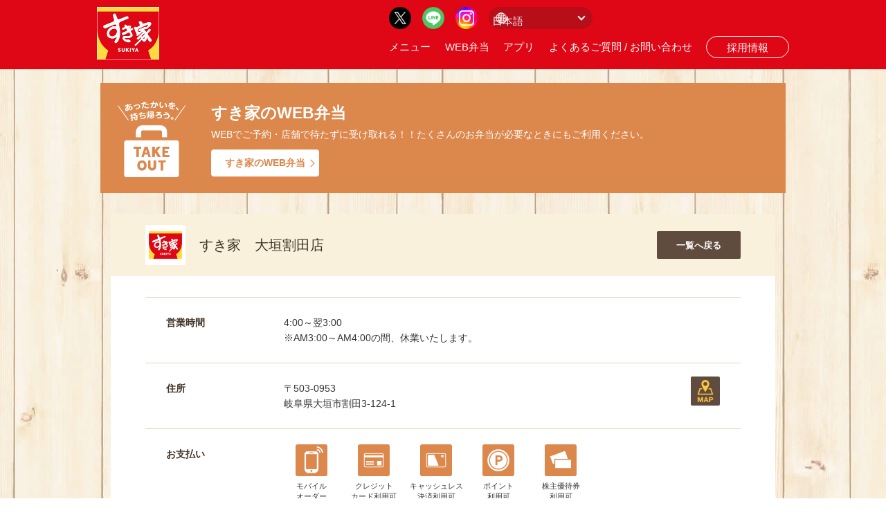

--- FILE ---
content_type: text/html; charset=UTF-8
request_url: https://maps.sukiya.jp/jp/detail/5573.html
body_size: 20325
content:
<!DOCTYPE html>
<html lang="ja">
<head>
<!-- Google Tag Manager --クロスドメイン-->

<script>(function(w,d,s,l,i){w[l]=w[l]||[];w[l].push({'gtm.start':
new Date().getTime(),event:'gtm.js'});var f=d.getElementsByTagName(s)[0],
j=d.createElement(s),dl=l!='dataLayer'?'&l='+l:'';j.async=true;j.src=
'https://www.googletagmanager.com/gtm.js?id='+i+dl;f.parentNode.insertBefore(j,f);
})(window,document,'script','dataLayer','GTM-5S9SMPZ');</script>

<!-- End Google Tag Manager -->
<title>すき家　大垣割田店｜岐阜県の店舗｜店舗情報 | すき家</title>
<meta charset="utf-8">
<meta name="viewport" content="width=device-width,initial-scale=1.0,maximum-scale=1.0,user-scalable=no" />
<meta http-equiv="X-UA-Compatible" content="IE=edge">
<meta http-equiv="Content-Style-Type" content="text/css">
<meta http-equiv="Content-Script-Type" content="Text/javascript">
<meta name="keywords" content="すき家,sukiya,店舗検索">
<meta name="description" content="すき家の店舗情報を掲載しています。すき家オフィシャルサイトです。すき家は、おかげさまで牛丼チェーン店舗数日本一。豊富なメニューとサイズ、食の安全へのこだわりが自慢です。">
<meta name="format-detection" content="telephone=no">
<meta name="copyright" content="SUKIYA CO.,LTD.">
<!--=================================== css ===================================-->

<script>
if (navigator.userAgent.indexOf('iPhone') > 0 || navigator.userAgent.indexOf('iPad') > 0 || navigator.userAgent.indexOf('iPod') > 0 || navigator.userAgent.indexOf('Android') > 0) {
  document.write('<link rel="stylesheet" href="/jp/css/common-sp.css?rev=202101151725">');
}else{
  document.write('<link rel="stylesheet" href="/jp/css/common.css?rev=202101151725">');
}
</script>

	<link type="text/css" rel="stylesheet" href="/jp/css/detail.css?1738666513" />




<link href="/jp/css/popup.css" rel="stylesheet">
<!--=================================== js ===================================-->
<script src="/js/jquery.js"></script>
<script src="/jp/js/ua.js"></script>
<script src="/js/heightline.js"></script>
	<script type="text/javascript" src="/jp/js/common.js?1756717254"></script>

	<script type="text/javascript" src="/jp/js/detail.js?1733825424"></script>

<link rel="stylesheet" href="/assets/css/common.css?rev=202101151725">
<script src="/jp/js/map_common.js"></script>
<!-- script src="/jp/js/hd_menu.js"></script  -->
<script src="/jp/ojs/map_page.js"></script>
<script src="/jp/ojs/jquery.cookie.js" type="text/javascript"></script>

<!-- Google Tag Manager -->
<script>
(function(w,d,s,l,i){w[l]=w[l]||[];w[l].push({'gtm.start':new Date().getTime(),event:'gtm.js'});var f=d.getElementsByTagName(s)[0],j=d.createElement(s),dl=l!='dataLayer'?'&l='+l:'';j.async=true;j.src='https://www.googletagmanager.com/gtm.js?id='+i+dl;f.parentNode.insertBefore(j,f);})(window,document,'script','dataLayer','GTM-TZ7C8ZH');
</script>
<!-- End Google Tag Manager -->


  <script type="text/javascript">
    $(function(){
    $('#header').load('/header.html'); 
    $('#footer').load('/footer.html'); 	
    });
  </script>

  <script type="text/javascript">	
  var windowWidth = $(window).width();
  var windowSm = 768;
  if (windowWidth <= windowSm) {
      //横幅640px以下（スマホの場合の処理）
  } else {	
  $(window).scroll(function () {
    if($(window).scrollTop() > 20) {
      $('#header').addClass('fixed');
    } else {
      $('#header').removeClass('fixed');
    }
  });
  }
</script>

</head>

<body class="search-top">
  <!-- Google Tag Manager (noscript) -->
  <noscript><iframe src="https://www.googletagmanager.com/ns.html?id=GTM-TZ7C8ZH"
  height="0" width="0" style="display:none;visibility:hidden"></iframe></noscript>
  <!-- End Google Tag Manager (noscript) -->

  <!-- Google Tag Manager (noscript) --クロスドメイン-->
  
  <noscript><iframe src="https://www.googletagmanager.com/ns.html?id=GTM-5S9SMPZ"
  height="0" width="0" style="display:none;visibility:hidden"></iframe></noscript>
  
  <!-- End Google Tag Manager (noscript) -->


<!-- --------------------------------------- 【共通のヘッダー】---------------------------------------  --> 
		<!-- ＃header -->
    <div id="header"></div>
    <!-- /＃header --> 
<!-- --------------------------------------- 【共通のヘッダー】---------------------------------------  -->

<div id="wrap">
<style>
  #wrap {
      /* margin-top: 130px; */
      background: url('/jp/img/bg_img.jpg') center top;
  }

  #contents {
    margin-top: 0 !important;
    background: none;

  }

  .takeout-area {
    max-width: 990px;
    // width: calc(100% - 40px);
    margin: 0 auto;
    padding: 20px 0 0;
  }

  .takeout-area .takeout-box {
    padding: 24px 40px 24px 160px;
    line-height: 1.7;
    background: #dc874c;
    color: #fff;
    position: relative;
  }

  .takeout-area .takeout-box::after {
    content: "";
    width: 100px;
    height: 112px;
    background-image: url("/jp/img/icn_takeout_sk.png");
    background-repeat: no-repeat;
    background-position: center;
    background-size: contain;
    position: absolute;
    top: 0;
    bottom: 0;
    left: 24px;
    margin: auto;
  }

  .h2_takeout_style {
    font-size: 23px;
    font-weight: bold;
  }

  .to_link_area a {
    background: #fff;
    color: #dc874c;
    padding: 8px 20px;
    text-decoration: none;
    font-weight: bold;
    border-radius: 4px;
    position: relative;
    display: inline-block;
  }

  .to_link_area a:after {
    content: "";
    width: 8px;
    height: 8px;
    border-top: solid 1px #dc874c;
    border-right: solid 1px #dc874c;
    transform: rotate(45deg);
    position: absolute;
    top: 0;
    bottom: 0;
    right: 8px;
    margin: auto;
  }

  .to_link_area a:hover {
    opacity: 0.6;
  }

  .to_link_area {
    margin-top: 10px;
  }

  .info_covid a {
    font-size: 15px;
    font-weight: bold;
    color: #fff;
    padding: 4px 80px;
    display: inline-block;
    background: #d7000f;
    border-radius: 4px;
    text-align:center;
}

  .pc_none {
    display: none;
  }

  @media screen and (max-width: 800px) {
    #wrap {
      margin-top: 0px;
    background: none;

    }

    .pc_none {
      display: block;
    }

    .takeout-area .takeout-box {
      padding: 10px 12px 10px 110px;
    }

    .takeout-area .takeout-box::after {
      width: 80px;
      left: 16px;
    }

    .h2_takeout_style {
      font-size: 18px;
      font-weight: bold;
      line-height: 1.3;
      margin-bottom: 8px;
    }

    .takeout-area p {
      font-size: 12px;
      line-height: 1.6;
    }

    .to_link_area {
      text-align: center;
    }

    .takeout-box {
      text-align: center;
    }

    .to_link_area {
      margin-top: 10px;
    }

    .info_covid a {
      font-size: 13px;
      font-weight: bold;
      color: #fff;
      padding: 4px 16px;
      display: block;
      background: #d7000f;
      border-radius: 4px;
      margin: 10px auto;
}
  }

</style>

<style>
    .mainte-area {
      max-width: 990px;
      // width: calc(100% - 40px);
      margin: 0 auto;
      padding: 20px 0 0;
    }

  #step001_change_box_red02 #step001_change_box_red_in_top {
    margin-top: 20px;
    font-family: 'Noto Sans JP', sans-serif;
    font-weight: 900;
    font-size: 18px;
    padding: 25px 35px;
    color: #fff !important;
    margin-bottom: 20px;
    background: #c9161d !important;
    margin: 0;
      margin-top: 0px;
      margin-bottom: 0px;
    border-radius: 10px;
    text-decoration: none;
  }

  #step001_change_box_red02 #step001_change_box_red_in_top a {
    color: #ffffff;
  }
</style>
<div class="mainte-area" style="display: none;">
  <div id="step001_change_box_red02">
  <div id="step001_change_box_red_in_top" style="margin-top: 20px;font-family: 'Noto Sans JP', sans-serif;font-weight: 900;font-size: 18px;padding: 25px 35px 0;background-color: #fff;color: #c9161d;/*! margin-bottom: 20px; */padding-bottom: 20px;">
    【すき家】システムメンテナンスのお知らせ<br>
    下記日時はシステムメンテナンスのため、店舗検索のご利用を一時停止させていただきます。<br>
    1月11日（木）AM0:00～AM1:00<br>
    詳しくは<a href="https://www.sukiya.jp/news/2024/01/2024010spo.html"><u>こちら</u></a><br>
  </div>
  <!-- /#step001_change_box_in -->
  </div>
</div>

<div class="takeout-area">
  <div class="takeout-box">	
    <h2 class="h2_takeout_style">すき家のWEB弁当</h2>
    <p>WEBでご予約・店舗で待たずに受け取れる！！たくさんのお弁当が必要なときにもご利用ください。</p>
    
    <p class="to_link_area">
      <a href="https://www.sukiya.jp/reserve/" target="_blank" onclick="gtag('event', 'click', {'event_category': 'takeout','event_label': 'banner_/jp/detail/5573.html' });">すき家のWEB弁当</a>
    </p>
    
  </div>
</div>

<section id="fs-map"></section>
<div id="contents">
  <div class="container">
  
  
  <div class="shop">
  <p class="icon"><img src="/jp/brand_img/img_sukiya.png" alt="すき家"></p>
  <h2>すき家　大垣割田店</h2>
  </div>
  
  
  
  
  <dl class="time">
  <dt><h3>営業時間</h3></dt>
  <dd>

    <div class="time__contents">
      <div class="time__left">
                                4:00～翌3:00<br />            ※AM3:00～AM4:00の間、休業いたします。<br />                                          </div>

          </div>
  </dd>
  </dl>
  
  <dl class="address">
  <dt><h3>住所</h3></dt>
  <dd><span class="zip-code">〒503-0953</span>岐阜県大垣市割田3-124-1
  <div class="btn-map"><a target="_blank" href="http://maps.google.co.jp/maps?q=35.338468193695334,136.60789931353966">地図</a><!-- a target="_blank" href="http://maps.apple.com/?q=35.338468193695334,136.60789931353966">地図</a--></div>
  </dd>
  </dl>
  
    
    
    <dl class="payment">
  <dt><h3>お支払い</h3></dt>
  <dd>
    <div class="item"><span class="icon"><img src="/jp/img/icon_cond52.png" alt=""></span><span class="name">モバイル<br>オーダー</span></div>
      <div class="item"><span class="icon"><img src="/jp/img/icon_cond02.png" alt=""></span><span class="name">クレジット<br>カード利用可</span></div>
    
    <div class="item"><span class="icon"><img src="/jp/img/icon_cond03.png" alt=""></span><span class="name">キャッシュレス<br>決済利用可</span></div>
    
  
        <div class="item"><span class="icon"><img src="/jp/img/icon_cond53.png" alt=""></span><span class="name">ポイント<br>利用可</span></div>
      <div class="item"><span class="icon"><img src="/jp/img/icon_cond01.png" alt=""></span><span class="name">株主優待券<br>利用可</span></div>
    
  
  
    <div class="cashless">
  <h4>利用可能なキャッシュレス決済</h4>
    <p><span class="icon"><img src="/jp/img/icon_e_money01.png" alt=""></span><span class="name" style="min-width: 55px;">交通系電子<br>マネー</span></p>
      <p><span class="icon"><img src="/jp/img/icon_e_money02.png" alt=""></span><span class="name" style="min-width: 55px;">楽天Edy</span></p>
      <p><span class="icon"><img src="/jp/img/icon_e_money03.png" alt=""></span><span class="name" style="min-width: 55px;">iD</span></p>
      <p><span class="icon"><img src="/jp/img/icon_e_money04.png" alt=""></span><span class="name" style="min-width: 55px;">QUICPay</span></p>
      <p><span class="icon"><img src="/jp/img/icon_e_money05.png" alt=""></span><span class="name" style="min-width: 55px;">PayPay</span></p>
        <p><span class="icon"><img src="/jp/img/icon_e_money07.png" alt=""></span><span class="name" style="min-width: 55px;">メルペイ</span></p>
      <p><span class="icon"><img src="/jp/img/icon_e_money08.png" alt=""></span><span class="name" style="min-width: 55px;">au PAY</span></p>
      <p><span class="icon"><img src="/jp/img/icon_e_money10.png" alt=""></span><span class="name" style="min-width: 55px;">d払い</span></p>
      <p><span class="icon"><img src="/jp/img/icon_e_money12.png" alt=""></span><span class="name" style="min-width: 55px;">楽天ペイ</span></p>
      <p><span class="icon"><img src="/jp/img/icon_e_money13.png" alt=""></span><span class="name" style="min-width: 55px;">J-Coin Pay</span></p>
  		  
  
    <p><span class="icon"><img src="/jp/img/icon_e_money15.png" alt=""></span><span class="name" style="min-width: 55px;">Bank Pay</span></p>
  
    <p><span class="icon"><img src="/jp/img/icon_e_money16.png" alt=""></span><span class="name" style="min-width: 55px;">AEON Pay</span></p>
    
  </div>
    
  
  
    <div class="e-money">
  <h4>利用可能なポイント</h4>
  <p><span class="icon"><img src="/jp/img/icon_point01.png" alt=""></span><span class="name" style="min-width: 55px;">Vポイント</span></p>
  <p><span class="icon"><img src="/jp/img/icon_point02.png" alt=""></span><span class="name" style="min-width: 55px;">楽天<br>ポイント</span></p>
  <p><span class="icon"><img src="/jp/img/icon_point04.png" alt=""></span><span class="name" style="min-width: 55px;">dポイント</span></p>
  </div>
    
  
  
  </dd>
  </dl>
    
  <!--if $s->parking_flag || $s->baby_seat-->
  <dl class="facility">
  <dt><h3>サービス・設備</h3></dt>
  <dd>
  
    <div class="item"><span class="icon"><img src="/jp/img/icon_cond05.png" alt=""></span><span class="name">駐車場あり</span></div>
      <div class="item"><span class="icon"><img src="/jp/img/icon_cond07.png" alt=""></span><span class="name">店内禁煙</span></div>
            <div class="item"><span class="icon"><img src="/jp/img/icon_cond18.png" alt=""></span><span class="name">ドライブスルー<br>あり</span></div>
      
  
    
  
  </dd>
  </dl>
  <!--if-->
  
    <dl class="menu last">
  <dt><h3>メニュー</h3></dt>
  <dd>
    <div class="item"><span class="icon"><img src="/jp/img/icon_cond33.png" alt=""></span><span class="name">お子様メニュー<br>あり</span></div>
      <div class="item"><span class="icon"><img src="/jp/img/icon_cond11.png" alt=""></span><span class="name">朝食メニュー<br>あり</span></div>
          <div class="item"><span class="icon"><img src="/jp/img/icon_cond37.png" alt=""></span><span class="name">ビール<br style="display: block;">あり</span></div>
      <div class="item"><span class="icon"><img src="/jp/img/icon_cond60.png" alt=""></span><span class="name">シェイク<br>あり</span></div>
          <div class="item"><span class="icon"><img src="/jp/img/icon_cond35.png" alt=""></span><span class="name">からあげ<br style="display: block;">あり</span></div>
    
    <div class="item"><span class="icon"><img src="/jp/img/icon_cond49.png" alt=""></span><span class="name">鍋<br>あり</span></div>
        <div class="item"><span class="icon"><img src="/jp/img/icon_cond54.png" alt=""></span><span class="name">Sukipass<br style="display: block;">販売</span></div>
      
  </dd>
  </dl>
    
    
    
    <dl class="sns last">
  <dt><h3>公式SNS</h3></dt>
  <dd>
  <div class="item"><span class="icon"><a href ="https://twitter.com/sukiya_jp" target="_blank"><img src="/jp/img/sns_twitter.png" alt=""></a></span></div>    <div class="item"><span class="icon"><a href ="https://www.instagram.com/sukiya_jp/" target="_blank"><img src="/jp/img/sns_instagram.png" alt=""></a></span></div>  <div class="item"><span class="icon"><a href ="http://line.naver.jp/ti/p/%40sukiya" target="_blank"><img src="/jp/img/sns_line.png" alt=""></a></span></div>  </dd>
  </dl>
    
  
    <div class="banner">
  <div class="btn-site"><a href="http://www.sukiya.jp" target="_blank">すき家 公式サイト</a></div>
  </div>
    
  <div class="btn_back"><a href="/jp/index.html">一覧へ戻る</a></div>
  
  </div>
  
  
  </div><!--contents-->
  
  
  <script type="application/ld+json">
  {
   "@context":"http://schema.org",
   "@type":"FastFoodRestaurant",
   "@id":"sukiya-4222",
   "name":"すき家 大垣割田店",
   "description":"店舗数日本一の牛丼チェーン。サイズ・トッピングのバリエーションが豊富な牛丼やカレー、海鮮丼、などを手際のよいサービスで提供。手軽な価格の朝食や、お得なランチセット、お子様メニューも展開しています。お持ち帰りも人気。店内にはテーブル席もあるので、お子様連れのご家族や会社の同僚などグループのお客様にもご利用いただけます。",
   "slogan":"おかげさまで牛丼チェーン店舗数日本一豊富なメニューとサイズ、食の安全へのこだわりが自慢です",
   "priceRange":"～￥999",
   "servesCuisine":"牛丼、カレー",
   "telephone":"+81-120-498-007",
   "address":{
    "@type":"PostalAddress",
    "addressLocality":"岐阜県大垣市割田3-124-1",
    "addressRegion":"岐阜県",
    "postalCode":"503-0953",
    "addressCountry":"JP"
   },
   "geo":{
    "@type":"GeoCoordinates",
    "latitude":"35.338468193695334",
    "longitude":"136.60789931353966"
   },
     "paymentAccepted":"  クレジット,PayPay,メルペイ,au PAY,d払い",
   "logo":"https://www.sukiya.jp/common/img/hd_logo.png",
   "url":"https://maps.sukiya.jp/jp/detail/5573.html",
   "menu":"https://www.sukiya.jp/menu/",
   "image":"https://www.sukiya.jp/common/img/hd_logo.png"
  }
  </script>
  
</div>
<!-- /コンテンツ追加エリア -->

<!-- ポップアップ -->
<!--<div class="popup" id="js_popup">
  <div class="popup_inner">
    <div class="close_btn" id="js_close_btn">
      <span class="close_icon"></span>
    </div>
    <h3 class="popup_title">事前にご確認ください。</h3>
    <p class="popup_txt">自治体からの要請に伴い、営業時間・取り扱い商品が店舗により異なる場合がございます。<br>詳しくは
      <a href="https://www.sukiya.jp/news/2021/11/corona_c.html">こちら</a>
    </p>
  </div>
  <div class="black_background" id="js_black_bg"></div>
</div>-->
  <div id="footer">
    <!--/footer--></div>
<script type="text/javascript" language="javascript">
/* <![CDATA[ */
var yahoo_retargeting_id = 'G0PR0QXN29';
var yahoo_retargeting_label = '';
/* ]]> */
</script>
<script type="text/javascript" language="javascript" src="//b92.yahoo.co.jp/js/s_retargeting.js"></script>

<script type="text/javascript">
/* <![CDATA[ */
var google_conversion_id = 935060862;
var google_custom_params = window.google_tag_params;
var google_remarketing_only = true;
/* ]]> */
</script>
<script type="text/javascript" src="//www.googleadservices.com/pagead/conversion.js">
</script>

<noscript>
<div style="display:inline;">
<img height="1" width="1" style="border-style:none;" alt="" src="//googleads.g.doubleclick.net/pagead/viewthroughconversion/935060862/?value=0&amp;guid=ON&amp;script=0"/>
</div>
</noscript>
<!-- --------------------------------------- 【共通のフッター】---------------------------------------  -->
  <script>
    window.onload = function() {
        if ($.cookie('js_popup') != 'on') {
            var popup = document.getElementById('js_popup');
            if (!popup) return;
            popup.classList.add('is_show');

            var blackBg = document.getElementById('js_black_bg');
            var closeBtn = document.getElementById('js_close_btn');

            closePopUp(blackBg);
            closePopUp(closeBtn);

            function closePopUp(elem) {
                if (!elem) return;
                elem.addEventListener('click', function() {
                    popup.classList.remove('is_show');
                })
            }
        }

        //	$.cookie('js_popup', 'on', { expires: 1,path: '/' }); //cookieの保存
        $.cookie('js_popup', 'on', {
            path: '/'
        }); //cookieの保存

    }

  </script>

    <script>
    $('.footer_banner .close').on('click',function(){
        $('.footer_banner').addClass('close');
    });
    </script>
    <script>
    let chkKnApp = navigator.userAgent;
    if(chkKnApp.indexOf('sk-app') != -1){
      $('.mediasp_nav').css('display' , 'none');
      $('.sns').hide();
      $('.footer_banner').css('display' , 'none');
      $('#header').hide();
      $('#footer').hide();
      $('.btn_back').hide();
      $('.btn-site').hide();
      $('.takeout-area').hide();
        document.write('<link rel="stylesheet" href="/jp/css/common-sp.css?1">');
    }
    </script>
    
</body>
</html>


--- FILE ---
content_type: text/css
request_url: https://maps.sukiya.jp/assets/css/common.css?rev=202101151725
body_size: 24728
content:
@charset "UTF-8";
/* CSS Document */

*, *:before, *:after {
    -webkit-box-sizing: border-box;
    box-sizing: border-box
}
img {
  max-width: 100%;
  vertical-align: bottom;
}
#wrapper {
  font-family: 'Noto Sans JP';
  overflow: hidden;	
}
.media_pc{
	display: block;
}
.media_sp{
	display: none;
}
.key_visual_wrap {
  width: 100%;	
  height: 290px;	
  background:url("/assets/img/common/img_key_v.jpg");
  background-repeat: no-repeat;
  background-position: center;
  background-size: cover;
  display: flex;
  justify-content:center;
  align-items: center;	
  padding: 0 0 0 5%;	
  z-index: 1;	
  position: relative;	
}


@media screen and (max-width:768px){
.media_pc{
	display: none;
}
.media_sp{
	display: block;
}
.key_visual_wrap {
  height: 180px;	
	}
}




/*--------------------------------------------------
bottton
--------------------------------------------------*/
.btn_area a {
  max-width: 280px;
  width: 100%;
  font-size: 14px;
  font-weight: 500;
  color: #fff;
  text-align: center;
  background: #DF0615;
  height: 64px;
  line-height: 62px;
  display: block;
  border-radius: 100px;
  text-decoration: none;
  border: solid 2px #DF0615 ;	
}
.btn_area a:hover{
  color: #DF0615;
  background: #fff;
  border: solid 2px #DF0615 ;	
  transition: 0.5s;	
　transform: scale(1.1);	
}
.btn_area.arign_right a {
  margin-left: auto;
  margin-right: 0;
}
.btn_area.arign_center a {
  margin: 20px auto 0 auto;
}

/*--------------------------------------------------
header
--------------------------------------------------*/

header {
  height: 100px;	
  background: #DF0615;
  padding: 10px 20px;
  z-index: 3;
  align-items: end;	
  margin: 0 auto;
}
#header.fixed{
  position: fixed;
    z-index: 3;
    top:0;
    left:0;
    right: 0;	
}
header .header_inner {
  max-width: 1000px;
  display: flex;
  justify-content: space-between;
  align-items: end;	
  margin: 0 auto;		
}
header nav {
  display: flex;
  align-items: center;	
  width: 100%;	
}
header .nav_list {
  display: flex;
}
header .nav_btn {
  display: flex;
}
header .nav_btn.media_sp {
  display: none;
}
header .nav_li {
  margin-right: 1.6vw;
}
header .nav_btn_li {
  margin-right: 10px;
}
header .nav_btn_li:last-child {
  margin-right: 0;
}
header .nav_li a {
  font-size: min(1.25vw,15px);
  color: #fff;
  text-decoration: none;
  position: relative;
}
header .nav_btn_li a {
 /* width: 150px;	*/
width: 120px;
	font-size: min(1.25vw,15px);
  color: #fff;
  text-decoration: none;
  display: flex;
  text-align: center;
  border: solid 1px #fff;
  /*padding: 8px 0 7px 16px;*/
	padding: 8px 0 7px 0;	
  border-radius: 50px;
  line-height: 1;
  align-items: center;
  align-content: center;
  justify-content: center;
}
header .nav_li a::after {
  /*アンダーラインのスタイル*/
  position: absolute;
  content: "";
  display: block;
  height: 2px;
  background-color: #fff;
  bottom: -8px;
  left: 0;
  /*幅を0に設定*/
  width: 0;
  /*アニメーションの速度設定*/
  -webkit-transition: all 0.5s ease;
  transition: all 0.5s ease;
}
header .nav_li a:hover::after {
  /*幅を100%に設定*/
  width: 100%;
}

/*header .nav_btn_li:nth-child(1) a{
	background-image: url("/assets/img/common/icn_h_tenpo.png");
	background-repeat: no-repeat;
	background-position: 16px center;
	background-size: 24px 19px;
}*/
header .nav_btn_li:nth-child(2) a{
	background-image: url("/assets/img/common/icn_h_mypage.png");
	background-repeat: no-repeat;
	background-position: 16px center;
	background-size: 18px;
}
header .nav_btn_li a:hover {
  color: #DF0615;
  background: #fff;	
  transition: 0.5s;	
}
/*header .nav_btn_li:nth-child(1) a:hover{
	background-image: url("/assets/img/common/icn_h_tenpo_red.png");
	background-repeat: no-repeat;
	background-position: 16px center;
	background-size: 24px 19px;
}*/
header .nav_btn_li:nth-child(2) a:hover{
	background-image: url("/assets/img/common/icn_h_mypage_red.png");
	background-repeat: no-repeat;
	background-position: 16px center;
	background-size: 18px;
}
header .nav_btn_li a img {
  margin-right: 6px;
}
header .h_nav_wrap {
  display: flex;
  flex-wrap: wrap;
  flex-direction: column-reverse;	
}
header .h_link {
  display: flex;
  justify-content: end;
}
header .sns_link {
  display: flex;
  align-items: center;
}
header .sns_link_li {
  margin-right: 16px;
}
header .h_link {
  margin-bottom: 10px;
  width: 100%;	
}
header select {
  border: none;
  background: #b70e1a;
  width: 150px;
  padding: 5px;
  border-radius: 50px;
  text-align: center;
  font-size: 15px;
  color: #fff;
  background-image: url("/assets/img/common/icn_langage.png");
  background-repeat: no-repeat;
  background-position: 10px center;
  background-size: 16px;	
  height: 32px;
  line-height: 32px; 	
}
header select {
  -webkit-appearance: none;
  -moz-appearance: none;
  appearance: none;
}
/* ie対応 */
header select::-ms-expand {
  display: none;
}
header .language{
	  position: relative;
}
header .language:after{
	content: "";
	width: 8px;
	height: 8px;
	border: solid 2px #fff;
	border-top: none;
	border-right: none;
    position: absolute;
	top: 0;
	bottom: 0;
right: 12px;
transform: rotate(-45deg);
bottom: 4px;
margin: auto;
	pointer-events: none;
}
@media screen and (max-width:768px){

header .nav_btn.media_sp {
  display: flex;
}	
header .nav_li a::after {
  border: none;
}	
header .language {
  width: 200px;
  margin: 0 auto;
}	
header .nav_li a::after {
  display: none;
	}
}


/*--------------------------------------------------
sp_nav
--------------------------------------------------*/
@media screen and (max-width:768px){
#header {
  position: relative;
  z-index: 2;
}	
header {
  padding: 10px 70px 10px 20px;
  height: 80px;	
}	
header .h_logo img {
  width: 64px;
}	
header .nav_btn_li {
  margin-right: 8px;
}	
header .nav_btn_li a {
  width: 100px;
  font-size: 12px;
}
header .nav_btn_li:nth-child(1) a {
  background-position: 10px center;
  background-size: 19px 15px;
}
header .nav_btn_li:nth-child(2) a {
  background-position: 10px center;
  background-size: 14px;
}	
header nav {
  width: 100%;  	
  display: block;  	
	}
header .h_nav_wrap {
  display: block;
	}
header .h_link {
  display: block;
  background: #DF0615;
  padding: 32px 0;
  width: 100%;	
}	
header select {
  width: 200px;
  height: 40px;
  line-height: 40px;	
  padding: 0 40px 0 40px;
  font-size: 16px;
  margin: 20px auto 0 auto;	
  text-align: center;	
}
header .language::after {
  top: 16px;
	}
header .hmb_btn {
  position: absolute;
  width: 40px;
  height: 40px;
  top: 20px;
  right: 20px;
  z-index: 3;
  background: #DF0615;	
}
header .hmb_btn.hidden {
  display: none;
}	
header .hmb_btn span {
  width: 100%;
  height: 2px;
  background: #fff;
  content: "";
  z-index: 1;
  display: block;	
  position: absolute;
}
header .hmb_btn span:nth-child(1) {
  top: 0;
  right: 0;
}
header .hmb_btn span:nth-child(2) {
  top: 18px;
  right: 0;
}
header .hmb_btn span:nth-child(3) {
  bottom: 0;
  right: 0;
}
header .hmb_btn.show span:nth-child(1) {
  transform: rotate(45deg);
  top: 20px;
  transition: 0.5s;	
}
header .hmb_btn.show span:nth-child(2) {
  display: none;
}
header .hmb_btn.show span:nth-child(3) {
  transform: rotate(-45deg);
  top: 20px;
  bottom: inherit;
  transition: 0.5s;		
}	
header .h_nav_wrap {
  width: 100%;
  height: 100vh;
  position: fixed;
  z-index: 3;
  background: #DF0615;;
  top: 0;
  left: -100%;
  right: 0;
  transition: 0.5s;	
  flex-direction: column;	
  padding: 80px 0 0 0;	
}	
header .h_nav_wrap.show {
  left: 0;
  transition: 0.5s;	
}	
header .nav_list {
  display: block;
}	
header .nav_li a {
  font-size: 16px;
  color: #fff;
  display: flex;
  align-items: center;	
}	
header .nav_li {
  margin-right: 0;
  margin-bottom: 16px;
  border-bottom: solid 1px #000;
  padding-bottom: 10px;
}
header .nav_li img {
  margin-right: 10px;
}
header .sns_link {
  display: flex;
  align-items: center;
  justify-content: center;
}	
header .nav_list {
  padding: 0 40px;
}
header .nav_btn.media_pc {
  display: none;
}
header .hmb_btn.show {
  position: fixed;
}	
	
}


/*--------------------------------------------------
crumb_path
--------------------------------------------------*/
.crumb_sns_link_wrap {
  display: flex;
  align-items: center;
}
.crumb_sns_link_wrap div {
  font-size: 12px;
  color: #000;
  margin-right: 8px;
  font-weight: 600;
}
.crumb_path_wrap {
  padding: 5px 0;
  background: #f2f2f2;
}
.crumb_path_inner{
  max-width: 1000px;	
  display: flex;
  justify-content: space-between;
  margin: 0 auto;
}
.crumb_path_list {
  display: flex;
  align-items: center;	
}
.crumb_sns_link {
  display: flex;
  align-items: center;
  display: none;	
}
.crumb_path_list_li {
  font-size: 12px;
}
.crumb_path_list_li a {
  font-size: 12px;
  color: #000;	
  text-decoration: none;
  position: relative;
  padding-right: 16px;
  display: block;
}
.crumb_path_list_li {
  margin-right: 10px;
}
.crumb_path_list_li a::after {
  content: "";
  position: absolute;
  top: 0;
  bottom: 0;
  margin: auto;
  right: 0;
  width: 6px;
  height: 6px;
  border: solid 1px #333;
  transform: rotate(45deg);
  display: block;
  border-left: none;
  border-bottom: none;
}
.crumb_sns_link_li {
  margin-right: 10px;
}
.crumb_sns_link_li:last-child {
  margin-right: 0;
}
.crumb_sns_link_wrap {
  display: none;
}

@media screen and (max-width:1000px){
.crumb_path_wrap {
  padding: 5px 20px;
  margin-top: 80px;	
	}
}
	
@media screen and (max-width:768px){
.crumb_path_wrap {
  padding: 5px 10px;
	}
.crumb_path_list_li {
  margin-right: 6px;
}	
.crumb_path_list_li a {
  font-size: 11px;	
  padding-right: 12px;
	}
.mediasp_nav {
  background: #f2f2f2;
  padding: 8px 20px;
  display: flex;
  justify-content: space-between;
  bottom: 0;
  width: 100%;	
  z-index: 3;	
  position: fixed;	
  align-items: center;	
}	
.mediasp_nav_list {
  display: flex;
  justify-content: space-between;
  width: calc(100% - 62px);
}
.mediasp_nav_btn {
  width: 32px;
}
.mediasp_nav_btn {
  width: 32px;
  position: relative;	
}	
.mediasp_nav_btn {
  width: 32px;
  height: 32px;
  position: relative;
}
.mediasp_nav_btn span {
  width: 100%;
  height: 3px;
  background: #bfbfbf;
  position: absolute;
}
.mediasp_nav_btn span:nth-child(2) {
  top: 14px;
  right: 0;
}	
.mediasp_nav_btn span:nth-child(2) {
  top: 14px;
  right: 0;
}
.mediasp_nav_btn span:nth-child(3) {
  bottom: 0;
  right: 0;
}	
.mediasp_nav_btn.show span:nth-child(1) {
  transform: rotate(45deg);
  top: 0;
  bottom: 0;
  margin: auto;
}
.mediasp_nav_btn.show span:nth-child(2) {
  display: none;
}
.mediasp_nav_btn.show span:nth-child(3) {
  transform: rotate(-45deg);
  top: 0;
  bottom: 0;
  margin: auto;
}	
.mediasp_nav_list_li .current {
  display: none;
}
body.top .mediasp_nav_list_li:nth-child(1) .def {
  display: none;
}	
body.top .mediasp_nav_list_li:nth-child(1) .current {
  display: block;
}
body.menu_top .mediasp_nav_list_li:nth-child(2) .def {
  display: none;
}	
body.menu_top .mediasp_nav_list_li:nth-child(2) .current {
  display: block;
}
body.search-top .mediasp_nav_list_li:nth-child(4) .def {
  display: none;
}	
body.search-top .mediasp_nav_list_li:nth-child(4) .current {
  display: block;
}	
body.app_lp .mediasp_nav_list_li:nth-child(5) .def {
  display: none;
}	
body.app_lp .mediasp_nav_list_li:nth-child(5) .current {
  display: block;
}	
	
}

@media screen and (max-width:414px){
/*.crumb_path_inner {
  display: block;
}
.crumb_path_list_li {
  font-size: 10px;
}
.crumb_path_list_li a{
  font-size: 10px;
}
.crumb_sns_link {
  justify-content: flex-end;
}	
.crumb_path_list_li img {
  width: 12px;
}*/	
}




/*--------------------------------------------------
f_app
--------------------------------------------------*/
.f_app {
  color: #fff;	
  background: linear-gradient(180deg, #fff 0%, #fff 80px, #000 80px, #000 100%);	
  padding: 0 0 56px 0;	
}
.f_app_inner{
  position: relative;
  max-width: 1000px;
  margin: 0 auto;	
}
.f_app_block {
  display: flex;
  justify-content: space-between;
  align-items: end;
}
.f_app_block_li {
  text-align: center;
  position: relative;
}
.f_app_block_li:nth-child(1) {
  width: 50%;	
  display: flex;
  align-items: baseline;	
  align-items: end;	
}
.f_app_block_li_details {
  margin-left: 40px;
}
.f_app_block_li .app_img {
  width: 33%;
}
.f_app_block_li .f_app_block_li_details{
  width: 67%;
}

.f_app_block_li:nth-child(2) {
  width: 50%;
display: flex;
justify-content: center;
align-items: center;
flex-direction: column;	
}
.f_app .title {
  font-size: 23px;
  font-weight: bold;
  letter-spacing: 0.04em;
  margin-bottom: 32px;
}
.f_app .txt {
  font-size: 14px;
  line-height: 1.8;
  min-height: 80px;	
}
.f_app_block_li:nth-child(2) .txt{
	text-align: left;
}
.f_app .btn_wrap a {
  width: 230px;
  height: 50px;
  font-size: 15px;
  color: #fff;
  text-decoration: none;
  background: #DF0615;
  line-height: 50px;
  display: block;
  margin: 14px auto 0 auto;
  border-radius: 60px;	
}
.f_app .btn_wrap a:hover {
  color: #DF0615;
  text-decoration: none;
  background: #fff;
  transition: 0.5s;	
}
.input_wrap input {
  width: 320px;
  height: 50px;
  line-height: 50px;
  display: block;
  background: #fff;
  border: none;
  padding: 0 20px;
  border-radius: 50px;
  margin: 14px auto 0 auto;
  background-image: url("/assets/img/common/arrow_resi_mail.png");
  background-repeat: no-repeat;
  background-size: 45px;
  background-position: 98% center;
}

@media screen and (max-width:1000px){	
.f_app {
  padding: 56px 20px;	
}
}

@media screen and (max-width:768px){	
.f_app {
  padding: 32px 20px 40px 20px;
  background: #000;
	}
.f_app_block {
  display: block;
}
.f_app_block_li:nth-child(1) {
  width: 100%;
  margin-bottom: 80px;	
  padding: 40px 0;	
  background-image: url("/assets/img/common/img_app_phone.png");
  background-repeat: no-repeat;
  background-position: 100px center;
  background-size: contain;
  	
}
.f_app_block_li .app_img {
  width: 26%;
  display: none;
	}
.f_app .title {
  font-size: 20px;
  margin-bottom: 5px;	
	}
.f_app .btn_wrap a {
  width: 210px;
  height: 40px;
  font-size: 14px;
  line-height: 40px;
	}
.f_app_block_li:nth-child(2) {
  width: 100%;
  padding-top: 40px;
  border-top: solid 1px #fff;
}	
.input_wrap input {
  width: 320px;
  height: 40px;
  line-height: 40px;
  background-size: 36px;
  background-position: 99% center;
}	
.f_app_block_li .f_app_block_li_details {
  width: 100%;
}
.f_app_block_li_details {
  margin-left: 0;
}
.f_app .txt {
  min-height: auto;	
}	
}

@media screen and (max-width: 768px){
.f_app_block_li:nth-child(1) {
  margin-bottom: 40px;
  padding: 40px 0 20px 0;
  background-position: 0 center;
  background-size: contain;
  padding-left: 90px;
}
}
	
/*--------------------------------------------------
footer
--------------------------------------------------*/
#footer {
  margin-top: 160px;
}
footer {
  background: #DF0615;
  padding: 40px 0 80px 0;
}
.footer_inner {
  max-width: 1000px;
  margin: 0 auto;
  display: flex;
  justify-content: space-between;	
  flex-wrap: wrap;		
}
.f_nav {
  /*display: flex;*/
  width: 100%;
}
.f_nav_list_li {
  margin-bottom: 12px;
  margin-right: 20px;
  border-right: solid 1px #fff;
  padding-right: 20px;
}
.f_nav_list_li:last-child {
  margin-bottom: 12px;
  margin-right: 0;
  border-right: none;
  padding-right: 0;
}
.f_nav_list {
  display: flex;
  justify-content: center;
  margin-bottom: 40px;	
}
.f_nav_list_li a {
  font-size: 14px;
  color: #fff;
  text-decoration: none;
}
.f_sns_area {
  width: 100%;
  display: flex;
  padding: 20px 0;
  border: solid 1px #fff;
  border-right: none;
  border-left: none;	
  margin-top: 20px;	
}
.f_sns_area .title {
  font-size: 18px;
  color: #fff;
  letter-spacing: 0.04em;
}
.f_sns_list {
  margin-left: 80px;
  display: flex;
  align-content: center;
  align-items: center;	
}
.f_sns_list_li a:hover {
  opacity: 0.7;
  transition: 0.5s;
}
.f_sns_list_li:nth-child(2) {
  margin: 0 20px;
}
.mediasp_nav {
  display: none;
}

@media screen and (max-width:1000px){	
footer {
  background: #DF0615;
  padding: 40px 20px 80px 20px;
}
}
	
@media screen and (max-width:768px){
#footer {
  margin-top: 80px;
}	
footer {
  background: #DF0615;
  padding: 20px 20px 40px 20px;
}
.footer_logo {
  margin-bottom: 16px;
}
.footer_logo img {
  width: 50px;
}
.mediasp_nav {
  display: flex;
}	
.f_nav {
  display: block;
}	
.f_nav_list {
  margin-right: 0;
}
.f_sns_list {
  margin-left: 40px;
	}
.f_nav_list {
  display: block;
	}
.f_nav_list_li {
  margin-bottom: 20px;
  margin-right: 0;
  border-right: none;
  padding-right: 0;
}	
.f_nav_list_li:last-child{
  margin-bottom: 0;
	}	
}




/*--------------------------------------------------
fadein
--------------------------------------------------*/
.fadein {
  /* 最初は非表示 */
  transform: translateY(30px);
  opacity: 0;
  visibility: hidden;
  transition: transform 1s, opacity 1s, visibility 1s;
}
/* フェードイン時に入るクラス */
.fadein.is-fadein {
  transform: translateX(0);
  opacity: 1;
  visibility: visible;
}



/*--------------------------------------------------
ページトップボタン
--------------------------------------------------*/
#page-top {
  bottom: 0;
  position: fixed;
  right: 0;
  z-index: 1;	
}
#page-top.show {
}
/* レイアウトのためのcss */
body {
  position: relative;
}


@media screen and (max-width:768px){
#page-top a img {
  width: 47px;
}
#page-top {
  right: 0;
}	
}


/* ここから共通フッターのCSS */


.t-footer_btn_list_wrap {
  white-space: nowrap;
}

.t-footer_btn_list {
  margin: 0 -6px -6px 0;
  display: flex;
  flex-wrap: wrap;
}

.t-footer_btn_list_item {
  display: flex;
  flex-direction: column;
  padding: 0 6px 6px 0;
  width: 100%;
}

.t-footer_btn_list_item.half {
  width: 50%;
}

.t-footer_btn_list_item .c-btn_wrap {
  flex-grow: 1;
}

.t-footer_btn_list_item .c-btn_wrap,
.t-footer_btn_list_item .c-btn {
  border-radius: 6px;
}

.t-footer_btn_list_item .c-btn {
  padding: 13px 14px;
  background-color: #fff;
  font-size: 13px;
  font-family: 'Noto Serif JP', serif;
  font-weight: 600;
}

.t-footer_btn_list_item.half .c-btn {
  padding: 18px 14px;
}

.t-footer_nav {
  max-width: 980px;
}

.list li a {
  color: #fff;
  font-size: 15px;
  font-weight: bold;
  font-family: 'KaiSho MCBK1', sans-serif;
}

@media screen and (max-width: 360px) {
  .t-footer_btn_list_item .c-btn {
    font-size: 12px;
  }
}

/* .t-footer_banner_list_wrap */

.t-footer_banner_list_wrap {
  margin: 30px 0 40px 0;
}

.t-footer_banner_list {
  display: flex;
  flex-wrap: wrap;
  margin: 0 -6px -6px 0;
}

.t-footer_banner_list_item {
  width: 50%;
  padding: 0 6px 6px 0;
}


.t-footer_link_wrap {
  background-color: #fff;
  padding: 5px 0 45px;
}
.t-footer_nav .t-page_nav_list_wrap {
  padding: 25px 10px 0;
  line-height: 1.1;
  font-size: 13px;
  min-height: 250px;
}

.t-footer_nav .t-page_nav_list_item {
  border-bottom: 1px solid #eae6dd;
}

.t-footer_nav .t-page_nav_list_link {
  display: block;
  padding: 10px 5px;
  font-family: 'Noto Serif JP', serif;
}

.t-footer_nav .t-page_lang_list_wrap {
  margin: 22px 0;
  padding: 0 10px;
  font-size: 13px;
  line-height: 1;
}

.t-footer_nav .t-page_lang_list {
  display: flex;
}

.t-footer_nav .t-page_lang_list_item {
  width: 33.333%;
  border-right: 1px solid #eae6dd;
}

.t-footer_nav .t-page_lang_list_item.current {
  color: #b60008;
}

.t-footer_nav .t-page_lang_list_item:last-child {
  border-right: none;
}

.t-footer_nav .t-page_lang_list_link {
  display: block;
  text-decoration: none !important;
  text-align: center;
  padding: 10px;
}


.t-footer_min_nav_list_area {
  font-size: 13px;
  line-height: 1;
  margin: 30px 0 30px 0;
  text-align: center;
}

.t-footer_min_nav_list_wrap {
  display: inline-table;
  vertical-align: bottom;
}

.t-footer_min_nav_list {
  display: table-row;
}

.t-footer_min_nav_list_item {
  display: table-cell;
  padding: 0 0 10px 0;
}

.t-footer_min_nav_list_item:first-child {
  text-align: right;
}

.t-footer_min_nav_list_item:last-child {
  text-align: left;
}

.t-footer_min_nav_list:last-child .t-footer_min_nav_list_item {
  padding: 0;
}

.t-footer_min_nav_block {
  white-space: nowrap;
  padding: 0 15px;
  border-right: 1px solid #3d1613;
}

.t-footer_min_nav_list_item:first-child .t-footer_min_nav_block {
  padding-left: 0;
}

.t-footer_min_nav_list_item:last-child .t-footer_min_nav_block {
  border-right: none;
  padding-right: 0;
}

.c-footer-store {
  padding: 27px 20px 40px 20px;
}
.c-footer-store__list {
  *zoom: 1;
}
.c-footer-store__list:after {
  content: '.';
  display: block;
  visibility: hidden;
  font-size: 0;
  height: 0;
  clear: both;
}
.c-footer-store__list li {
  float: left;
}
.c-footer-store__list li span {
  display: inline-block;
}
.c-footer-store__list li span a,
.c-footer-store__list li span span {
  display: block;
  padding: 4px;
}
.c-footer-store__list li img {
  width: 49px;
}
.c-footer-copyright {
  text-align: center;
  margin: 0 20px;
  padding-bottom: 60px;
  border-top: 1px solid #e0e5e9;
}
.c-footer-copyright__logo {
  margin-top: 30px;
}
.c-footer-copyright__copy {
  margin-top: 15px;
  font-family: 'Helvetica Neue', Arial, '繝偵Λ繧ｮ繝手ｧ偵ざ Pro W3', 'Hiragino Kaku Gothic Pro', '繝｡繧､繝ｪ繧ｪ', Meiryo, ' ｭ ｳ  ｰ繧ｴ繧ｷ繝 け', 'MS PGothic', sans-serif;
}
.c-footer-sp-store {
  display: none;
}
.c-footer-sp-store__tbl {
  position: relative;
  display: table;
  width: 100%;
  padding: 10px 0;
}
.c-footer-sp-store__logo,
.c-footer-sp-store__text {
  display: table-cell;
  vertical-align: middle;
}
.c-footer-sp-store__btn {
  display: block;
  position: relative;
  line-height: 40px;
}
.c-footer-sp-store__btn:after {
  position: absolute;
  display: block;
  content: '';
  top: 50%;
  right: 0px;
  width: 40px;
  height: 40px;
  margin-top: -20px;
  background-image: url('../../../../../assets/img/common/sprite.png');
  background-repeat: no-repeat;
  background-position: -182px -53px;
  -webkit-background-size: 233px 216px;
  -moz-background-size: 233px 216px;
  background-size: 233px 216px;
}
.c-footer-sp-store__btn.is-active:after {
  position: absolute;
  display: block;
  content: '';
  top: 50%;
  right: 0px;
  width: 40px;
  height: 40px;
  margin-top: -20px;
  background-image: url('../../../../../assets/img/common/sprite.png');
  background-repeat: no-repeat;
  background-position: -182px -95px;
  -webkit-background-size: 233px 216px;
  -moz-background-size: 233px 216px;
  background-size: 233px 216px;
}
.c-footer-sp-store__logo img {
  width: 49px;
  margin-right: 5px;
}
.c-footer-sp-store__text {
  width: 135px;
}
.c-pagetop {
  position: fixed;
  right: 20px;
  bottom: 20px;
  z-index: 550;
}
.c-pagetop a {
  display: inline-block;
  width: 76px;
  height: 76px;
  background-image: url('../../../../../assets/img/common/sprite.png');
  background-repeat: no-repeat;
  background-position: 0px -298px;
}

.c-footer-store {
  padding: 0 10px;
}
.c-footer-store__wrap {
  display: block;
  padding-bottom: 14px;
  border-top: 1px solid #e0e5e9;
}
.c-footer-store__list {
  margin: 0 -7px 0 -7px;
}
.c-footer-store__list li {
  width: 16.6%;
  text-align: center;
}
.c-footer-store__list li span {
  display: block;
  margin: 10px 5px 0 5px;
}
.c-footer-store__list li span a,
.c-footer-store__list li span span {
  margin: 0;
  padding: 0;
}
.c-footer-store__list li img {
  width: 100%;
}
.js-footer-logo-list {
  display: none;
}
.c-footer-copyright {
  margin: 0 10px;
}
.c-footer-copyright__logo {
  margin-top: 20px;
}
.c-footer-sp-store {
  display: block;
}

/* ----------------------------------
  footer fix
---------------------------------- */

/* .l-footer__frame  */

.l-footer__frame a,
.l-footer__frame a:link,
.l-footer__frame a:visited {
  text-decoration: none;
}
.l-footer__frame a,
.l-footer__frame a:hover,
.l-footer__frame a:link,
.l-footer__frame a:visited {
  color: #0051a4;
}

.c-footer-sp-store__btn {
  font-size: 13px;
}

.c-footer-copyright__copy {
  font-size: 15px;
  color: #323232;
}

.c-footer-copyright {
  padding-bottom: 0;
  margin-left: 0;
  margin-right: 0;
}



@media screen and (max-width: 700px) {
  .sp_none {
    display: none;
  }
}

@media screen and (min-width: 701px) {
  .pc_none {
    display: none;
  }
}

@media screen and (min-width: 801px) {
  .l-footer__inner {
    width: 1020px;
    margin: 0 auto;
    overflow: hidden;
}
}


@media screen and (max-width: 800px) {
  .l-footer__inner {
    width: 100%;
    min-width: 100%;
  }
  .c-footer-store {
    padding: 0 10px;
  }
}


/*----------------------------------------------------
Z-footer
----------------------------------------------------*/

.l-footer__frame {
  padding: 0 0 40px 0;
}
.c-footer-store__wrap.show{
	display: block;
}




--- FILE ---
content_type: application/javascript
request_url: https://maps.sukiya.jp/jp/js/ua.js
body_size: 456
content:
/*--------------------------------------------------------------------------*
 *  ua.js
 *--------------------------------------------------------------------------*/

$(function(){
var agent = navigator.userAgent;
if(agent.search(/iPhone/) != -1 || agent.search(/iPad/) != -1 || agent.search(/iPod/) != -1 || agent.search(/Android/) != -1){
  $.ajax({
    url: '/jp/js/search-sp.js',
    dataType: 'script',
    cache: false
  });
  }else{
  $.ajax({
    url: '/jp/js/search.js',
    dataType: 'script',
    cache: false
  });
}
});


--- FILE ---
content_type: application/javascript
request_url: https://maps.sukiya.jp/jp/ojs/map_page.js
body_size: 374
content:
$(function(){
	var $menuBtn = $("#hd_menu_btn span");
	/*var menuOpenImage = '/sp/common/img/bt_hd_bar_menu_on.png';
	var menuCloseImage = '/sp/common/img/bt_hd_bar_menu.png';*/
	$menuBtn.click(function () {
		$("#hd_nav").slideToggle(100);
	});
	/*$menuBtn.toggle(
		function(){
			$(this).css("background-image", "url("+menuOpenImage+")");
		},
		function(){
			$(this).css("background-image", "url("+menuCloseImage+")");
		}
	);*/
});